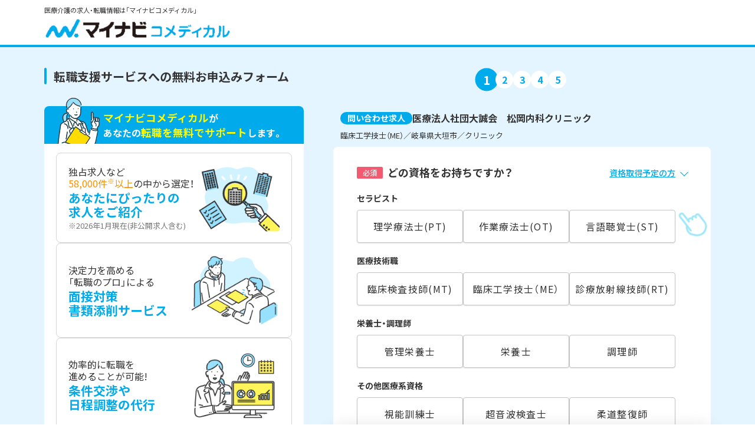

--- FILE ---
content_type: image/svg+xml
request_url: https://co-medical.mynavi.jp/common/img/entryform/Ico-bicycle.svg
body_size: 1085
content:
<svg xmlns="http://www.w3.org/2000/svg" width="18.353" height="16.639" viewBox="0 0 18.353 16.639"><path d="M11.853,5.5a1.583,1.583,0,0,0,1.529-1.623,1.532,1.532,0,1,0-3.059,0A1.583,1.583,0,0,0,11.853,5.5Zm-8.03,5.276A3.908,3.908,0,0,0,0,14.831a3.908,3.908,0,0,0,3.824,4.058,3.908,3.908,0,0,0,3.824-4.058A3.908,3.908,0,0,0,3.824,10.772Zm0,6.9a2.846,2.846,0,0,1,0-5.682,2.846,2.846,0,0,1,0,5.682ZM8.259,9.555l1.835-1.948.612.649a5.208,5.208,0,0,0,3.9,1.7V8.337A3.7,3.7,0,0,1,11.853,7.12L10.4,5.578a1.813,1.813,0,0,0-1.224-.487,1.252,1.252,0,0,0-1.071.487L5.965,7.85a1.652,1.652,0,0,0-.459,1.136,1.4,1.4,0,0,0,.459,1.136L8.412,12.4v4.058H9.941V11.422Zm6.271,1.217a3.908,3.908,0,0,0-3.824,4.058,3.908,3.908,0,0,0,3.824,4.058,3.908,3.908,0,0,0,3.824-4.058A3.908,3.908,0,0,0,14.53,10.772Zm0,6.9a2.846,2.846,0,0,1,0-5.682,2.846,2.846,0,0,1,0,5.682Z" transform="translate(0 -2.25)" fill="#00abeb"/></svg>

--- FILE ---
content_type: image/svg+xml
request_url: https://co-medical.mynavi.jp/common/img/entryform/Ico-walking.svg
body_size: 703
content:
<svg xmlns="http://www.w3.org/2000/svg" width="11.473" height="19.483" viewBox="0 0 11.473 19.483"><path d="M7.457,3.652A1.776,1.776,0,0,0,9.178,1.826,1.776,1.776,0,0,0,7.457,0,1.776,1.776,0,0,0,5.736,1.826,1.776,1.776,0,0,0,7.457,3.652Zm3.387,5.673-.835-.449L9.661,7.758A3.944,3.944,0,0,0,6,4.87a7.53,7.53,0,0,0-3.344.959A3.509,3.509,0,0,0,.872,7.586L.632,8.1a1.258,1.258,0,0,0,.509,1.632,1.1,1.1,0,0,0,1.523-.544l.24-.517A1.17,1.17,0,0,1,3.5,8.089l.961-.411L3.912,9.987a2.552,2.552,0,0,0,.534,2.237l2.147,2.488a2.506,2.506,0,0,1,.534,1.054l.656,2.789a1.146,1.146,0,0,0,1.391.886,1.227,1.227,0,0,0,.835-1.476l-.8-3.386a2.484,2.484,0,0,0-.534-1.054L7.048,11.635l.617-2.614.2.628A2.392,2.392,0,0,0,9,11.056l.835.449a1.1,1.1,0,0,0,1.523-.544,1.268,1.268,0,0,0-.513-1.636ZM2.639,14.678a2.377,2.377,0,0,1-.509.818L.338,17.4a1.273,1.273,0,0,0,0,1.724,1.1,1.1,0,0,0,1.62,0l2.129-2.26a2.49,2.49,0,0,0,.509-.818l.484-1.286c-1.982-2.294-1.387-1.59-1.7-2.043l-.742,1.959Z" transform="translate(-0.002)" fill="#00abeb"/></svg>